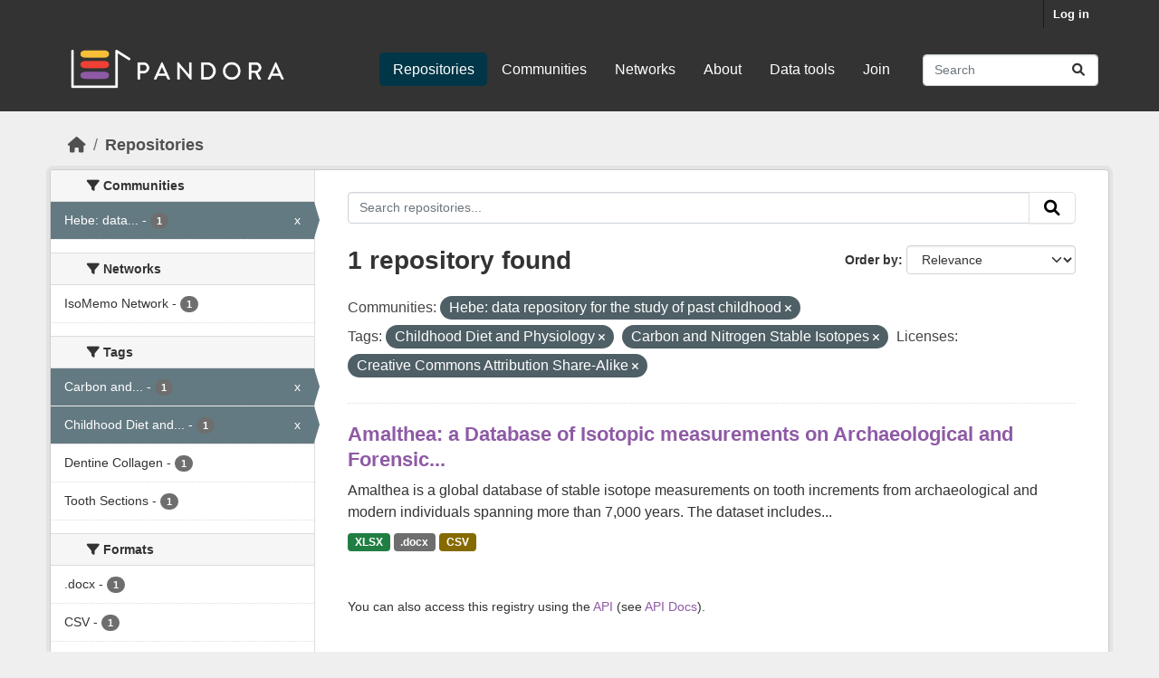

--- FILE ---
content_type: text/html; charset=utf-8
request_url: https://pandoradata.earth/dataset/?organization=hebe-data-repository-for-the-study-of-past-childhood&tags=Childhood+Diet+and+Physiology&tags=Carbon+and+Nitrogen+Stable+Isotopes&license_id=cc-by-sa
body_size: 6551
content:
<!DOCTYPE html>
<!--[if IE 9]> <html lang="en_GB" class="ie9"> <![endif]-->
<!--[if gt IE 8]><!--> <html lang="en_GB"  > <!--<![endif]-->
  <head>
    <meta charset="utf-8" />
      <meta name="csrf_field_name" content="_csrf_token" />
      <meta name="_csrf_token" content="IjUxYzdlMzFmMzNmYzA3N2RiNjI4YWJlYTg2ODU1ZGQyYTVlMGFiMzEi.aXCruQ.s9gVtqTFjkNBBtUkmgtWws1t8-w" />

      <meta name="generator" content="ckan 2.10.9" />
      <meta name="viewport" content="width=device-width, initial-scale=1.0">
    <title>Repository - Pandora</title>

    
    <link rel="shortcut icon" href="/base/images/ckan.ico" />
    
  
      
      
      
    
  


    
      
      
    

    
    <link href="/webassets/base/f7794699_main.css" rel="stylesheet"/>
<link href="/webassets/ckanext-scheming/728ec589_scheming_css.css" rel="stylesheet"/><style>
        body {
  font-family: 'Inter', sans-serif;
  font-size: 16px;
  line-height: 150%;
  color: #333333;
  background: #efefef none!important;
}


h1, h2, h3, h4 {
   font-family: 'Varela Round', sans-serif;
}

h2.dataset-heading a{
  font-size: 22px;
  line-height: 1.3;
  color:#8e5aa5!important;
}

.justify {
  text-align: left!important;
  text-justify: inter-word;
}

a {
  color: #8e5aa5;
 }


.box {
  padding-bottom: 20px;
}




/*
H E A D E R
--------------*/

.masthead {
  margin-bottom: initial;
  padding: 10px 0 30px 0;
  color: #fff;
  background: #333!important;
}


 .homepage [role="main"] {
  padding: 50px 0;
}

.main, .hero {
  background: #efefef none!important;
}

.account-masthead .account ul li a {
   color: #ffffff;
  font-size: 13px;
  font-weight: bold;
  padding: 0 10px;
  line-height: 31px;
}

.account-masthead {
  min-height: 30px;
  color: #fff;
  background: #333;
}


/*
F O O T E R
--------------*/

.site-footer {
  background: #fff none!important;
  padding: 120px 0 150px;
  margin-top: 100px /*added by shelly */
}

.site-footer a {
  color: #333;
}

.site-footer, .site-footer label, .site-footer small {
  color: #333;
}


/*
H O M E P A G E
--------------*/

.homepage .module-search .module-content {
  border-radius: 3px 3px 0 0;
  background-color: #8e5aa5!important;
  border-bottom: none;
}

.module-shallow .module-content:first-child {
  padding-top: 20px;
}

.module-narrow .module-heading, .module-narrow .module-content, .module-narrow .module-footer {
  padding-left: 40px;
  padding-right: 40px;
}

.module-shallow .module-content {
  padding: 30px;
  padding-top: 30px;
  padding-right: 30px;
  padding-left: 30px;
  margin: 0;
}

.homepage .module-search .tags {
  padding: 5px 10px 10px 10px;
  background-color: #fff;
  border-radius: 0 0 3px 3px;
}

.homepage .module-search h3 {
  color: #fff;
}

.homepage [role="main"] {
  padding: 60px 0;
}

.homepage .module-search .tags {
  padding: 15px 10px 15px 10px;
  background-color: #fff;
  border-radius: 0 0 3px 3px;
}

.homepage.layout-2 .stats {
  margin-top: 30px;
}

      </style>
    
  </head>

  
  <body data-site-root="https://pandoradata.earth/" data-locale-root="https://pandoradata.earth/" >

    
    <div class="visually-hidden-focusable"><a href="#content">Skip to main content</a></div>
  

  
    

 
<div class="account-masthead">
  <div class="container">
     
    <nav class="account not-authed" aria-label="Account">
      <ul class="list-unstyled">
        
        <li><a href="/user/login">Log in</a></li>
         
      </ul>
    </nav>
     
  </div>
</div>

<header class="masthead">
  <div class="container">
      
    <nav class="navbar navbar-expand-lg navbar-light">
      <hgroup class="header-image navbar-left">

      
      
      <a class="logo" href="/">
        <img src="/uploads/admin/2023-09-05-094500.464385pandoralogo.png" alt="Pandora"
          title="Pandora" />
      </a>
      
      

       </hgroup>
      <button class="navbar-toggler" type="button" data-bs-toggle="collapse" data-bs-target="#main-navigation-toggle"
        aria-controls="main-navigation-toggle" aria-expanded="false" aria-label="Toggle navigation">
        <span class="fa fa-bars text-white"></span>
      </button>

      <div class="main-navbar collapse navbar-collapse" id="main-navigation-toggle">
        <ul class="navbar-nav ms-auto mb-2 mb-lg-0">
          
            
              
              

		          <li class="active"><a href="/dataset/">Repositories</a></li><li><a href="/organization/">Communities</a></li><li><a href="/group/">Networks</a></li><li><a href="/about">About</a></li><li><a href="/pages/data-tools">Data tools</a></li><li><a href="/pages/join">Join</a></li>
	          
          </ul>

      
      
          <form class="d-flex site-search" action="/dataset/" method="get">
              <label class="d-none" for="field-sitewide-search">Search Datasets...</label>
              <input id="field-sitewide-search" class="form-control me-2"  type="text" name="q" placeholder="Search" aria-label="Search repositories..."/>
              <button class="btn" type="submit" aria-label="Submit"><i class="fa fa-search"></i></button>
          </form>
      
      </div>
    </nav>
  </div>
</header>

  
    <div class="main">
      <div id="content" class="container">
        
          
            <div class="flash-messages">
              
                
              
            </div>
          

          
            <div class="toolbar" role="navigation" aria-label="Breadcrumb">
              
                
                  <ol class="breadcrumb">
                    
<li class="home"><a href="/" aria-label="Home"><i class="fa fa-home"></i><span> Home</span></a></li>
                    
  <li class="active"><a href="/dataset/">Repositories</a></li>

                  </ol>
                
              
            </div>
          

          <div class="row wrapper">
            
            
            

            
              <aside class="secondary col-md-3">
                
                
  <div class="filters">
    <div>
      
        

    
    
	
	    
		<section class="module module-narrow module-shallow">
		    
			<h2 class="module-heading">
			    <i class="fa fa-filter"></i>
			    Communities
			</h2>
		    
		    
			
			    
				<nav aria-label="Communities">
				    <ul class="list-unstyled nav nav-simple nav-facet">
					
					    
					    
					    
					    
					    <li class="nav-item  active">
						<a href="/dataset/?tags=Childhood+Diet+and+Physiology&amp;tags=Carbon+and+Nitrogen+Stable+Isotopes&amp;license_id=cc-by-sa" title="Hebe: data repository for the study of past childhood">
						    <span class="item-label">Hebe: data...</span>
						    <span class="hidden separator"> - </span>
						    <span class="item-count badge">1</span>
							<span class="facet-close">x</span>
						</a>
					    </li>
					
				    </ul>
				</nav>

				<p class="module-footer">
				    
					
				    
				</p>
			    
			
		    
		</section>
	    
	
    

      
        

    
    
	
	    
		<section class="module module-narrow module-shallow">
		    
			<h2 class="module-heading">
			    <i class="fa fa-filter"></i>
			    Networks
			</h2>
		    
		    
			
			    
				<nav aria-label="Networks">
				    <ul class="list-unstyled nav nav-simple nav-facet">
					
					    
					    
					    
					    
					    <li class="nav-item ">
						<a href="/dataset/?organization=hebe-data-repository-for-the-study-of-past-childhood&amp;tags=Childhood+Diet+and+Physiology&amp;tags=Carbon+and+Nitrogen+Stable+Isotopes&amp;license_id=cc-by-sa&amp;groups=isomemo-group" title="">
						    <span class="item-label">IsoMemo Network</span>
						    <span class="hidden separator"> - </span>
						    <span class="item-count badge">1</span>
							
						</a>
					    </li>
					
				    </ul>
				</nav>

				<p class="module-footer">
				    
					
				    
				</p>
			    
			
		    
		</section>
	    
	
    

      
        

    
    
	
	    
		<section class="module module-narrow module-shallow">
		    
			<h2 class="module-heading">
			    <i class="fa fa-filter"></i>
			    Tags
			</h2>
		    
		    
			
			    
				<nav aria-label="Tags">
				    <ul class="list-unstyled nav nav-simple nav-facet">
					
					    
					    
					    
					    
					    <li class="nav-item  active">
						<a href="/dataset/?organization=hebe-data-repository-for-the-study-of-past-childhood&amp;tags=Childhood+Diet+and+Physiology&amp;license_id=cc-by-sa" title="Carbon and Nitrogen Stable Isotopes">
						    <span class="item-label">Carbon and...</span>
						    <span class="hidden separator"> - </span>
						    <span class="item-count badge">1</span>
							<span class="facet-close">x</span>
						</a>
					    </li>
					
					    
					    
					    
					    
					    <li class="nav-item  active">
						<a href="/dataset/?organization=hebe-data-repository-for-the-study-of-past-childhood&amp;tags=Carbon+and+Nitrogen+Stable+Isotopes&amp;license_id=cc-by-sa" title="Childhood Diet and Physiology">
						    <span class="item-label">Childhood Diet and...</span>
						    <span class="hidden separator"> - </span>
						    <span class="item-count badge">1</span>
							<span class="facet-close">x</span>
						</a>
					    </li>
					
					    
					    
					    
					    
					    <li class="nav-item ">
						<a href="/dataset/?organization=hebe-data-repository-for-the-study-of-past-childhood&amp;tags=Childhood+Diet+and+Physiology&amp;tags=Carbon+and+Nitrogen+Stable+Isotopes&amp;license_id=cc-by-sa&amp;tags=Dentine+Collagen" title="">
						    <span class="item-label">Dentine Collagen</span>
						    <span class="hidden separator"> - </span>
						    <span class="item-count badge">1</span>
							
						</a>
					    </li>
					
					    
					    
					    
					    
					    <li class="nav-item ">
						<a href="/dataset/?organization=hebe-data-repository-for-the-study-of-past-childhood&amp;tags=Childhood+Diet+and+Physiology&amp;tags=Carbon+and+Nitrogen+Stable+Isotopes&amp;license_id=cc-by-sa&amp;tags=Tooth+Sections" title="">
						    <span class="item-label">Tooth Sections</span>
						    <span class="hidden separator"> - </span>
						    <span class="item-count badge">1</span>
							
						</a>
					    </li>
					
				    </ul>
				</nav>

				<p class="module-footer">
				    
					
				    
				</p>
			    
			
		    
		</section>
	    
	
    

      
        

    
    
	
	    
		<section class="module module-narrow module-shallow">
		    
			<h2 class="module-heading">
			    <i class="fa fa-filter"></i>
			    Formats
			</h2>
		    
		    
			
			    
				<nav aria-label="Formats">
				    <ul class="list-unstyled nav nav-simple nav-facet">
					
					    
					    
					    
					    
					    <li class="nav-item ">
						<a href="/dataset/?organization=hebe-data-repository-for-the-study-of-past-childhood&amp;tags=Childhood+Diet+and+Physiology&amp;tags=Carbon+and+Nitrogen+Stable+Isotopes&amp;license_id=cc-by-sa&amp;res_format=.docx" title="">
						    <span class="item-label">.docx</span>
						    <span class="hidden separator"> - </span>
						    <span class="item-count badge">1</span>
							
						</a>
					    </li>
					
					    
					    
					    
					    
					    <li class="nav-item ">
						<a href="/dataset/?organization=hebe-data-repository-for-the-study-of-past-childhood&amp;tags=Childhood+Diet+and+Physiology&amp;tags=Carbon+and+Nitrogen+Stable+Isotopes&amp;license_id=cc-by-sa&amp;res_format=CSV" title="">
						    <span class="item-label">CSV</span>
						    <span class="hidden separator"> - </span>
						    <span class="item-count badge">1</span>
							
						</a>
					    </li>
					
					    
					    
					    
					    
					    <li class="nav-item ">
						<a href="/dataset/?organization=hebe-data-repository-for-the-study-of-past-childhood&amp;tags=Childhood+Diet+and+Physiology&amp;tags=Carbon+and+Nitrogen+Stable+Isotopes&amp;license_id=cc-by-sa&amp;res_format=XLSX" title="">
						    <span class="item-label">XLSX</span>
						    <span class="hidden separator"> - </span>
						    <span class="item-count badge">1</span>
							
						</a>
					    </li>
					
				    </ul>
				</nav>

				<p class="module-footer">
				    
					
				    
				</p>
			    
			
		    
		</section>
	    
	
    

      
        

    
    
	
	    
		<section class="module module-narrow module-shallow">
		    
			<h2 class="module-heading">
			    <i class="fa fa-filter"></i>
			    Licenses
			</h2>
		    
		    
			
			    
				<nav aria-label="Licenses">
				    <ul class="list-unstyled nav nav-simple nav-facet">
					
					    
					    
					    
					    
					    <li class="nav-item  active">
						<a href="/dataset/?organization=hebe-data-repository-for-the-study-of-past-childhood&amp;tags=Childhood+Diet+and+Physiology&amp;tags=Carbon+and+Nitrogen+Stable+Isotopes" title="Creative Commons Attribution Share-Alike">
						    <span class="item-label">Creative Commons...</span>
						    <span class="hidden separator"> - </span>
						    <span class="item-count badge">1</span>
							<span class="facet-close">x</span>
						</a>
					    </li>
					
				    </ul>
				</nav>

				<p class="module-footer">
				    
					
				    
				</p>
			    
			
		    
		</section>
	    
	
    

      
    </div>
    <a class="close no-text hide-filters"><i class="fa fa-times-circle"></i><span class="text">close</span></a>
  </div>

              </aside>
            

            
              <div class="primary col-md-9 col-xs-12" role="main">
                
                
  <section class="module">
    <div class="module-content">
      
        
      
      
        
        
        







<form id="dataset-search-form" class="search-form" method="get" data-module="select-switch">

  
    <div class="input-group search-input-group">
      <input aria-label="Search repositories..." id="field-giant-search" type="text" class="form-control input-lg" name="q" value="" autocomplete="off" placeholder="Search repositories...">
      
      <button class="btn btn-default btn-lg" type="submit" value="search" aria-label="Submit">
        <i class="fa fa-search"></i>
      </button>
      
    </div>
  

  
    <span>






<input type="hidden" name="organization" value="hebe-data-repository-for-the-study-of-past-childhood" />





<input type="hidden" name="tags" value="Childhood Diet and Physiology" />





<input type="hidden" name="tags" value="Carbon and Nitrogen Stable Isotopes" />





<input type="hidden" name="license_id" value="cc-by-sa" />



</span>
  

  
    
      <div class="form-group control-order-by">
        <label for="field-order-by">Order by</label>
        <select id="field-order-by" name="sort" class="form-control form-select">
          
            
              <option value="score desc, metadata_modified desc" selected="selected">Relevance</option>
            
          
            
              <option value="title_string asc">Name Ascending</option>
            
          
            
              <option value="title_string desc">Name Descending</option>
            
          
            
              <option value="metadata_modified desc">Last Modified</option>
            
          
            
          
        </select>
        
        <button class="btn btn-default js-hide" type="submit">Go</button>
        
      </div>
    
  

  
    
      <h1>

  
  
  
  

1 repository found</h1>
    
  

  
    
      <p class="filter-list">
        
          
          <span class="facet">Communities:</span>
          
            <span class="filtered pill">Hebe: data repository for the study of past childhood
              <a href="/dataset/?tags=Childhood+Diet+and+Physiology&amp;tags=Carbon+and+Nitrogen+Stable+Isotopes&amp;license_id=cc-by-sa" class="remove" title="Remove"><i class="fa fa-times"></i></a>
            </span>
          
        
          
          <span class="facet">Tags:</span>
          
            <span class="filtered pill">Childhood Diet and Physiology
              <a href="/dataset/?organization=hebe-data-repository-for-the-study-of-past-childhood&amp;tags=Carbon+and+Nitrogen+Stable+Isotopes&amp;license_id=cc-by-sa" class="remove" title="Remove"><i class="fa fa-times"></i></a>
            </span>
          
            <span class="filtered pill">Carbon and Nitrogen Stable Isotopes
              <a href="/dataset/?organization=hebe-data-repository-for-the-study-of-past-childhood&amp;tags=Childhood+Diet+and+Physiology&amp;license_id=cc-by-sa" class="remove" title="Remove"><i class="fa fa-times"></i></a>
            </span>
          
        
          
          <span class="facet">Licenses:</span>
          
            <span class="filtered pill">Creative Commons Attribution Share-Alike
              <a href="/dataset/?organization=hebe-data-repository-for-the-study-of-past-childhood&amp;tags=Childhood+Diet+and+Physiology&amp;tags=Carbon+and+Nitrogen+Stable+Isotopes" class="remove" title="Remove"><i class="fa fa-times"></i></a>
            </span>
          
        
      </p>
      <a class="show-filters btn btn-default">Filter Results</a>
    
  

</form>




      
      
        

  
    <ul class="dataset-list list-unstyled">
    	
	      
	        




  <li class="dataset-item">
    
      <div class="dataset-content">
        
          <h2 class="dataset-heading">
            
              
            
            
    <a href="/dataset/amalthea-a-database-of-isotopic-measurements-on-archaeological-and-forensic-tooth-dentine-increments" title="Amalthea: a Database of Isotopic measurements on Archaeological and Forensic Tooth Dentine Increments">
      Amalthea: a Database of Isotopic measurements on Archaeological and Forensic...
    </a>
            
            
              
              
            
          </h2>
        
        
          
            <div>Amalthea is a global database of stable isotope measurements on tooth increments from archaeological and modern individuals spanning more than 7,000 years. The dataset includes...</div>
          
        
      </div>
      
        
          
            <ul class="dataset-resources list-unstyled">
              
                
                <li>
                  <a href="/dataset/amalthea-a-database-of-isotopic-measurements-on-archaeological-and-forensic-tooth-dentine-increments" class="badge badge-default" data-format="xlsx">XLSX</a>
                </li>
                
                <li>
                  <a href="/dataset/amalthea-a-database-of-isotopic-measurements-on-archaeological-and-forensic-tooth-dentine-increments" class="badge badge-default" data-format=".docx">.docx</a>
                </li>
                
                <li>
                  <a href="/dataset/amalthea-a-database-of-isotopic-measurements-on-archaeological-and-forensic-tooth-dentine-increments" class="badge badge-default" data-format="csv">CSV</a>
                </li>
                
              
            </ul>
          
        
      
    
  </li>

	      
	    
    </ul>
  

      
    </div>

    
      
    
  </section>

  
    <section class="module">
      <div class="module-content">
        
          <small>
            
            
            
           You can also access this registry using the <a href="/api/3">API</a> (see <a href="https://docs.ckan.org/en/2.10/api/">API Docs</a>). 
          </small>
        
      </div>
    </section>
  

              </div>
            
          </div>
        
      </div>
    </div>
  
    <footer class="site-footer">
  <div class="container">
    
    <div class="row">
      <div class="col-md-8 footer-links">
        
          <ul class="list-unstyled">
            
              <li><a href="/about">About Pandora</a></li>
            
          </ul>
          <ul class="list-unstyled">
            
              
              <li><a href="https://docs.ckan.org/en/2.10/api/">CKAN API</a></li>
              <li><a href="https://www.ckan.org/">CKAN Association</a></li>
              <li><a href="https://www.opendefinition.org/od/"><img src="/base/images/od_80x15_blue.png" alt="Open Data"></a></li>
            
          </ul>
        
      </div>
      <div class="col-md-4 attribution">
        
          <p><strong>Powered by</strong> <a class="hide-text ckan-footer-logo" href="http://ckan.org">CKAN</a></p>
        
        
          
<form class="lang-select" action="/util/redirect" data-module="select-switch" method="POST">
  
<input type="hidden" name="_csrf_token" value="IjUxYzdlMzFmMzNmYzA3N2RiNjI4YWJlYTg2ODU1ZGQyYTVlMGFiMzEi.aXCruQ.s9gVtqTFjkNBBtUkmgtWws1t8-w"/> 
  <div class="form-group">
    <label for="field-lang-select">Language</label>
    <select id="field-lang-select" name="url" data-module="autocomplete" data-module-dropdown-class="lang-dropdown" data-module-container-class="lang-container">
      
        <option value="/en_GB/dataset/?organization=hebe-data-repository-for-the-study-of-past-childhood&amp;tags=Childhood+Diet+and+Physiology&amp;tags=Carbon+and+Nitrogen+Stable+Isotopes&amp;license_id=cc-by-sa" selected="selected">
          English (United Kingdom)
        </option>
      
        <option value="/en/dataset/?organization=hebe-data-repository-for-the-study-of-past-childhood&amp;tags=Childhood+Diet+and+Physiology&amp;tags=Carbon+and+Nitrogen+Stable+Isotopes&amp;license_id=cc-by-sa" >
          English
        </option>
      
        <option value="/id/dataset/?organization=hebe-data-repository-for-the-study-of-past-childhood&amp;tags=Childhood+Diet+and+Physiology&amp;tags=Carbon+and+Nitrogen+Stable+Isotopes&amp;license_id=cc-by-sa" >
          Indonesia
        </option>
      
        <option value="/en_AU/dataset/?organization=hebe-data-repository-for-the-study-of-past-childhood&amp;tags=Childhood+Diet+and+Physiology&amp;tags=Carbon+and+Nitrogen+Stable+Isotopes&amp;license_id=cc-by-sa" >
          English (Australia)
        </option>
      
        <option value="/zh_Hans_CN/dataset/?organization=hebe-data-repository-for-the-study-of-past-childhood&amp;tags=Childhood+Diet+and+Physiology&amp;tags=Carbon+and+Nitrogen+Stable+Isotopes&amp;license_id=cc-by-sa" >
          中文 (简体, 中国)
        </option>
      
        <option value="/mn_MN/dataset/?organization=hebe-data-repository-for-the-study-of-past-childhood&amp;tags=Childhood+Diet+and+Physiology&amp;tags=Carbon+and+Nitrogen+Stable+Isotopes&amp;license_id=cc-by-sa" >
          монгол (Монгол)
        </option>
      
        <option value="/tl/dataset/?organization=hebe-data-repository-for-the-study-of-past-childhood&amp;tags=Childhood+Diet+and+Physiology&amp;tags=Carbon+and+Nitrogen+Stable+Isotopes&amp;license_id=cc-by-sa" >
          Filipino (Pilipinas)
        </option>
      
        <option value="/hu/dataset/?organization=hebe-data-repository-for-the-study-of-past-childhood&amp;tags=Childhood+Diet+and+Physiology&amp;tags=Carbon+and+Nitrogen+Stable+Isotopes&amp;license_id=cc-by-sa" >
          magyar
        </option>
      
        <option value="/hr/dataset/?organization=hebe-data-repository-for-the-study-of-past-childhood&amp;tags=Childhood+Diet+and+Physiology&amp;tags=Carbon+and+Nitrogen+Stable+Isotopes&amp;license_id=cc-by-sa" >
          hrvatski
        </option>
      
        <option value="/my_MM/dataset/?organization=hebe-data-repository-for-the-study-of-past-childhood&amp;tags=Childhood+Diet+and+Physiology&amp;tags=Carbon+and+Nitrogen+Stable+Isotopes&amp;license_id=cc-by-sa" >
          မြန်မာ (မြန်မာ)
        </option>
      
        <option value="/am/dataset/?organization=hebe-data-repository-for-the-study-of-past-childhood&amp;tags=Childhood+Diet+and+Physiology&amp;tags=Carbon+and+Nitrogen+Stable+Isotopes&amp;license_id=cc-by-sa" >
          አማርኛ
        </option>
      
        <option value="/fi/dataset/?organization=hebe-data-repository-for-the-study-of-past-childhood&amp;tags=Childhood+Diet+and+Physiology&amp;tags=Carbon+and+Nitrogen+Stable+Isotopes&amp;license_id=cc-by-sa" >
          suomi
        </option>
      
        <option value="/nb_NO/dataset/?organization=hebe-data-repository-for-the-study-of-past-childhood&amp;tags=Childhood+Diet+and+Physiology&amp;tags=Carbon+and+Nitrogen+Stable+Isotopes&amp;license_id=cc-by-sa" >
          norsk bokmål (Norge)
        </option>
      
        <option value="/ru/dataset/?organization=hebe-data-repository-for-the-study-of-past-childhood&amp;tags=Childhood+Diet+and+Physiology&amp;tags=Carbon+and+Nitrogen+Stable+Isotopes&amp;license_id=cc-by-sa" >
          русский
        </option>
      
        <option value="/it/dataset/?organization=hebe-data-repository-for-the-study-of-past-childhood&amp;tags=Childhood+Diet+and+Physiology&amp;tags=Carbon+and+Nitrogen+Stable+Isotopes&amp;license_id=cc-by-sa" >
          italiano
        </option>
      
        <option value="/ar/dataset/?organization=hebe-data-repository-for-the-study-of-past-childhood&amp;tags=Childhood+Diet+and+Physiology&amp;tags=Carbon+and+Nitrogen+Stable+Isotopes&amp;license_id=cc-by-sa" >
          العربية
        </option>
      
        <option value="/km/dataset/?organization=hebe-data-repository-for-the-study-of-past-childhood&amp;tags=Childhood+Diet+and+Physiology&amp;tags=Carbon+and+Nitrogen+Stable+Isotopes&amp;license_id=cc-by-sa" >
          ខ្មែរ
        </option>
      
        <option value="/ja/dataset/?organization=hebe-data-repository-for-the-study-of-past-childhood&amp;tags=Childhood+Diet+and+Physiology&amp;tags=Carbon+and+Nitrogen+Stable+Isotopes&amp;license_id=cc-by-sa" >
          日本語
        </option>
      
        <option value="/pt_PT/dataset/?organization=hebe-data-repository-for-the-study-of-past-childhood&amp;tags=Childhood+Diet+and+Physiology&amp;tags=Carbon+and+Nitrogen+Stable+Isotopes&amp;license_id=cc-by-sa" >
          português (Portugal)
        </option>
      
        <option value="/ca/dataset/?organization=hebe-data-repository-for-the-study-of-past-childhood&amp;tags=Childhood+Diet+and+Physiology&amp;tags=Carbon+and+Nitrogen+Stable+Isotopes&amp;license_id=cc-by-sa" >
          català
        </option>
      
        <option value="/da_DK/dataset/?organization=hebe-data-repository-for-the-study-of-past-childhood&amp;tags=Childhood+Diet+and+Physiology&amp;tags=Carbon+and+Nitrogen+Stable+Isotopes&amp;license_id=cc-by-sa" >
          dansk (Danmark)
        </option>
      
        <option value="/sr/dataset/?organization=hebe-data-repository-for-the-study-of-past-childhood&amp;tags=Childhood+Diet+and+Physiology&amp;tags=Carbon+and+Nitrogen+Stable+Isotopes&amp;license_id=cc-by-sa" >
          српски
        </option>
      
        <option value="/mk/dataset/?organization=hebe-data-repository-for-the-study-of-past-childhood&amp;tags=Childhood+Diet+and+Physiology&amp;tags=Carbon+and+Nitrogen+Stable+Isotopes&amp;license_id=cc-by-sa" >
          македонски
        </option>
      
        <option value="/es_AR/dataset/?organization=hebe-data-repository-for-the-study-of-past-childhood&amp;tags=Childhood+Diet+and+Physiology&amp;tags=Carbon+and+Nitrogen+Stable+Isotopes&amp;license_id=cc-by-sa" >
          español (Argentina)
        </option>
      
        <option value="/tr/dataset/?organization=hebe-data-repository-for-the-study-of-past-childhood&amp;tags=Childhood+Diet+and+Physiology&amp;tags=Carbon+and+Nitrogen+Stable+Isotopes&amp;license_id=cc-by-sa" >
          Türkçe
        </option>
      
        <option value="/he/dataset/?organization=hebe-data-repository-for-the-study-of-past-childhood&amp;tags=Childhood+Diet+and+Physiology&amp;tags=Carbon+and+Nitrogen+Stable+Isotopes&amp;license_id=cc-by-sa" >
          עברית
        </option>
      
        <option value="/zh_Hant_TW/dataset/?organization=hebe-data-repository-for-the-study-of-past-childhood&amp;tags=Childhood+Diet+and+Physiology&amp;tags=Carbon+and+Nitrogen+Stable+Isotopes&amp;license_id=cc-by-sa" >
          中文 (繁體, 台灣)
        </option>
      
        <option value="/sq/dataset/?organization=hebe-data-repository-for-the-study-of-past-childhood&amp;tags=Childhood+Diet+and+Physiology&amp;tags=Carbon+and+Nitrogen+Stable+Isotopes&amp;license_id=cc-by-sa" >
          shqip
        </option>
      
        <option value="/pl/dataset/?organization=hebe-data-repository-for-the-study-of-past-childhood&amp;tags=Childhood+Diet+and+Physiology&amp;tags=Carbon+and+Nitrogen+Stable+Isotopes&amp;license_id=cc-by-sa" >
          polski
        </option>
      
        <option value="/es/dataset/?organization=hebe-data-repository-for-the-study-of-past-childhood&amp;tags=Childhood+Diet+and+Physiology&amp;tags=Carbon+and+Nitrogen+Stable+Isotopes&amp;license_id=cc-by-sa" >
          español
        </option>
      
        <option value="/ne/dataset/?organization=hebe-data-repository-for-the-study-of-past-childhood&amp;tags=Childhood+Diet+and+Physiology&amp;tags=Carbon+and+Nitrogen+Stable+Isotopes&amp;license_id=cc-by-sa" >
          नेपाली
        </option>
      
        <option value="/fr/dataset/?organization=hebe-data-repository-for-the-study-of-past-childhood&amp;tags=Childhood+Diet+and+Physiology&amp;tags=Carbon+and+Nitrogen+Stable+Isotopes&amp;license_id=cc-by-sa" >
          français
        </option>
      
        <option value="/sk/dataset/?organization=hebe-data-repository-for-the-study-of-past-childhood&amp;tags=Childhood+Diet+and+Physiology&amp;tags=Carbon+and+Nitrogen+Stable+Isotopes&amp;license_id=cc-by-sa" >
          slovenčina
        </option>
      
        <option value="/sr_Latn/dataset/?organization=hebe-data-repository-for-the-study-of-past-childhood&amp;tags=Childhood+Diet+and+Physiology&amp;tags=Carbon+and+Nitrogen+Stable+Isotopes&amp;license_id=cc-by-sa" >
          srpski (latinica)
        </option>
      
        <option value="/uk/dataset/?organization=hebe-data-repository-for-the-study-of-past-childhood&amp;tags=Childhood+Diet+and+Physiology&amp;tags=Carbon+and+Nitrogen+Stable+Isotopes&amp;license_id=cc-by-sa" >
          українська
        </option>
      
        <option value="/cs_CZ/dataset/?organization=hebe-data-repository-for-the-study-of-past-childhood&amp;tags=Childhood+Diet+and+Physiology&amp;tags=Carbon+and+Nitrogen+Stable+Isotopes&amp;license_id=cc-by-sa" >
          čeština (Česko)
        </option>
      
        <option value="/nl/dataset/?organization=hebe-data-repository-for-the-study-of-past-childhood&amp;tags=Childhood+Diet+and+Physiology&amp;tags=Carbon+and+Nitrogen+Stable+Isotopes&amp;license_id=cc-by-sa" >
          Nederlands
        </option>
      
        <option value="/bs/dataset/?organization=hebe-data-repository-for-the-study-of-past-childhood&amp;tags=Childhood+Diet+and+Physiology&amp;tags=Carbon+and+Nitrogen+Stable+Isotopes&amp;license_id=cc-by-sa" >
          bosanski
        </option>
      
        <option value="/ro/dataset/?organization=hebe-data-repository-for-the-study-of-past-childhood&amp;tags=Childhood+Diet+and+Physiology&amp;tags=Carbon+and+Nitrogen+Stable+Isotopes&amp;license_id=cc-by-sa" >
          română
        </option>
      
        <option value="/eu/dataset/?organization=hebe-data-repository-for-the-study-of-past-childhood&amp;tags=Childhood+Diet+and+Physiology&amp;tags=Carbon+and+Nitrogen+Stable+Isotopes&amp;license_id=cc-by-sa" >
          euskara
        </option>
      
        <option value="/uk_UA/dataset/?organization=hebe-data-repository-for-the-study-of-past-childhood&amp;tags=Childhood+Diet+and+Physiology&amp;tags=Carbon+and+Nitrogen+Stable+Isotopes&amp;license_id=cc-by-sa" >
          українська (Україна)
        </option>
      
        <option value="/sv/dataset/?organization=hebe-data-repository-for-the-study-of-past-childhood&amp;tags=Childhood+Diet+and+Physiology&amp;tags=Carbon+and+Nitrogen+Stable+Isotopes&amp;license_id=cc-by-sa" >
          svenska
        </option>
      
        <option value="/ko_KR/dataset/?organization=hebe-data-repository-for-the-study-of-past-childhood&amp;tags=Childhood+Diet+and+Physiology&amp;tags=Carbon+and+Nitrogen+Stable+Isotopes&amp;license_id=cc-by-sa" >
          한국어 (대한민국)
        </option>
      
        <option value="/el/dataset/?organization=hebe-data-repository-for-the-study-of-past-childhood&amp;tags=Childhood+Diet+and+Physiology&amp;tags=Carbon+and+Nitrogen+Stable+Isotopes&amp;license_id=cc-by-sa" >
          Ελληνικά
        </option>
      
        <option value="/gl/dataset/?organization=hebe-data-repository-for-the-study-of-past-childhood&amp;tags=Childhood+Diet+and+Physiology&amp;tags=Carbon+and+Nitrogen+Stable+Isotopes&amp;license_id=cc-by-sa" >
          galego
        </option>
      
        <option value="/fa_IR/dataset/?organization=hebe-data-repository-for-the-study-of-past-childhood&amp;tags=Childhood+Diet+and+Physiology&amp;tags=Carbon+and+Nitrogen+Stable+Isotopes&amp;license_id=cc-by-sa" >
          فارسی (ایران)
        </option>
      
        <option value="/pt_BR/dataset/?organization=hebe-data-repository-for-the-study-of-past-childhood&amp;tags=Childhood+Diet+and+Physiology&amp;tags=Carbon+and+Nitrogen+Stable+Isotopes&amp;license_id=cc-by-sa" >
          português (Brasil)
        </option>
      
        <option value="/no/dataset/?organization=hebe-data-repository-for-the-study-of-past-childhood&amp;tags=Childhood+Diet+and+Physiology&amp;tags=Carbon+and+Nitrogen+Stable+Isotopes&amp;license_id=cc-by-sa" >
          norsk
        </option>
      
        <option value="/sl/dataset/?organization=hebe-data-repository-for-the-study-of-past-childhood&amp;tags=Childhood+Diet+and+Physiology&amp;tags=Carbon+and+Nitrogen+Stable+Isotopes&amp;license_id=cc-by-sa" >
          slovenščina
        </option>
      
        <option value="/gl_ES/dataset/?organization=hebe-data-repository-for-the-study-of-past-childhood&amp;tags=Childhood+Diet+and+Physiology&amp;tags=Carbon+and+Nitrogen+Stable+Isotopes&amp;license_id=cc-by-sa" >
          galego (España)
        </option>
      
        <option value="/lt/dataset/?organization=hebe-data-repository-for-the-study-of-past-childhood&amp;tags=Childhood+Diet+and+Physiology&amp;tags=Carbon+and+Nitrogen+Stable+Isotopes&amp;license_id=cc-by-sa" >
          lietuvių
        </option>
      
        <option value="/bg/dataset/?organization=hebe-data-repository-for-the-study-of-past-childhood&amp;tags=Childhood+Diet+and+Physiology&amp;tags=Carbon+and+Nitrogen+Stable+Isotopes&amp;license_id=cc-by-sa" >
          български
        </option>
      
        <option value="/de/dataset/?organization=hebe-data-repository-for-the-study-of-past-childhood&amp;tags=Childhood+Diet+and+Physiology&amp;tags=Carbon+and+Nitrogen+Stable+Isotopes&amp;license_id=cc-by-sa" >
          Deutsch
        </option>
      
        <option value="/vi/dataset/?organization=hebe-data-repository-for-the-study-of-past-childhood&amp;tags=Childhood+Diet+and+Physiology&amp;tags=Carbon+and+Nitrogen+Stable+Isotopes&amp;license_id=cc-by-sa" >
          Tiếng Việt
        </option>
      
        <option value="/lv/dataset/?organization=hebe-data-repository-for-the-study-of-past-childhood&amp;tags=Childhood+Diet+and+Physiology&amp;tags=Carbon+and+Nitrogen+Stable+Isotopes&amp;license_id=cc-by-sa" >
          latviešu
        </option>
      
        <option value="/is/dataset/?organization=hebe-data-repository-for-the-study-of-past-childhood&amp;tags=Childhood+Diet+and+Physiology&amp;tags=Carbon+and+Nitrogen+Stable+Isotopes&amp;license_id=cc-by-sa" >
          íslenska
        </option>
      
        <option value="/th/dataset/?organization=hebe-data-repository-for-the-study-of-past-childhood&amp;tags=Childhood+Diet+and+Physiology&amp;tags=Carbon+and+Nitrogen+Stable+Isotopes&amp;license_id=cc-by-sa" >
          ไทย
        </option>
      
    </select>
  </div>
  <button class="btn btn-default d-none " type="submit">Go</button>
</form>


        
      </div>
    </div>
    
  </div>
</footer>
  
  
  
  
  
    

      

    
    
    <link href="/webassets/vendor/f3b8236b_select2.css" rel="stylesheet"/>
<link href="/webassets/vendor/d05bf0e7_fontawesome.css" rel="stylesheet"/>
    <script src="/webassets/vendor/8c3c143a_jquery.js" type="text/javascript"></script>
<script src="/webassets/vendor/9cf42cfd_vendor.js" type="text/javascript"></script>
<script src="/webassets/vendor/6d1ad7e6_bootstrap.js" type="text/javascript"></script>
<script src="/webassets/base/6fddaa3f_main.js" type="text/javascript"></script>
<script src="/webassets/base/0d750fad_ckan.js" type="text/javascript"></script>
  </body>
</html>